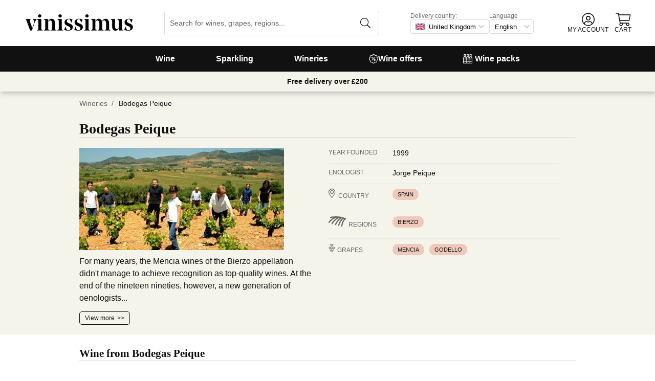

--- FILE ---
content_type: text/html; charset=utf-8
request_url: https://www.vinissimus.co.uk/en/winery/bodegas-peique/
body_size: 36512
content:
<!DOCTYPE html><html lang="en"><head><meta charSet="utf-8" /><meta name="categoria" content="bodegas" /><title>Wine from Bodegas Peique · Vinissimus</title><meta name="description" content="All our selection of Bodegas Peique wine. Over 16,000 wines in your online wine shop. Delivery in 24/48h. Now with £10 off your first order!" /><meta property="og:title" content="Wine from Bodegas Peique · Vinissimus" /><meta property="og:description" content="All our selection of Bodegas Peique wine. Over 16,000 wines in your online wine shop. Delivery in 24/48h. Now with £10 off your first order!" /><script type="application/ld+json">{"@context":"https://schema.org/","@type":"Cellar","name":"Bodegas Peique","image":["bodegas/peiq_fic_1.jpg","bodegas/peiq/peique-vinedos_ad906f15.jpg"],"address":{"@type":"PostalAddress","streetAddress":"C/ El Bierzo, s/n","addressLocality":"Valtuille de Abajo (Villafranca del Bierzo)","addressRegion":"leo","postalCode":"24530","addressCountry":"es"}}</script><meta name="viewport" content="width=device-width, initial-scale=1" /><meta property="og:type" content="website" /><meta property="og:site_name" content="Vinissimus" /><meta property="og:url" content="https://www.vinissimus.co.uk/en/winery/bodegas-peique/" /><meta property="og:image" content="https://cdn.vinissimus.com/img/unsafe/keep/plain/local:///frontend/vinissimus_512x512.png" /><link rel="canonical" href="https://www.vinissimus.co.uk/en/winery/bodegas-peique/" /><script type="application/ld+json">{"@context":"https://schema.org","@type":"BreadcrumbList","itemListElement":[{"@type":"ListItem","position":1,"item":{"@id":"https://www.vinissimus.co.uk/en/","name":"Home"}},{"@type":"ListItem","position":2,"item":{"@id":"https://www.vinissimus.co.uk/en/winery","name":"Wineries"}}]}</script><meta name="next-head-count" content="14" /><meta name="theme-color" content="#000000" /><meta name="author" content="Vinissimus" /><meta name="rating" content="General" /><meta name="twitter:card" content="summary" /><meta name="twitter:site" content="@vinissimus" /><script>
                function lazyImagesForBot() {
    window.addEventListener("DOMContentLoaded", function() {
        var els = document.querySelectorAll("noscript");
        for(let i = 0; i < els.length; i += 1){
            var el = els[i];
            var img = el.nextSibling || {};
            var isImg = img.nodeName === "IMG" && el.textContent.slice(0, 4) === "<img";
            if (!isImg) continue;
            var placeholder = document.createElement("div");
            placeholder.innerHTML = el.textContent;
            var noscript = placeholder.firstElementChild;
            // Remove all old attributes
            while(img.attributes.length > 0){
                img.removeAttribute(img.attributes[0].name);
            }
            // Add attributes of noscript to the img
            for(var j = 0; j < noscript.attributes.length; j += 1){
                var at = noscript.attributes[j];
                img.setAttribute(at.name, at.value);
            }
            img.setAttribute("loading", "lazy");
            placeholder.remove();
            el.remove();
        }
    });
} lazyImagesForBot();
                function displayNoAvCellarProds() {
    window.addEventListener("DOMContentLoaded", function() {
        var btn = document.querySelector(".cellar-page .catalog-button button");
        if (!btn) return;
        btn.addEventListener("click", function() {
            var main = document.querySelector("main");
            if (!main) return;
            if (main.classList.contains("hide-sold-out")) {
                main.classList.remove("hide-sold-out");
            } else {
                main.classList.add("hide-sold-out");
            }
        });
    });
} displayNoAvCellarProds();
                </script><script>
             function accordionsProductPage() {
    window.onclick = function(event) {
        var el = event.target;
        if (el && el.nodeName !== "H2") el = el.parentElement;
        if (!el || el.nodeName !== "H2" || !el.classList.contains("heading") || !el.classList.contains("accordion")) {
            return;
        }
        var d = el.closest(".description");
        if (!d) return;
        if (d.classList.contains("minimize")) {
            d.classList.remove("minimize");
        } else {
            d.classList.add("minimize");
        }
    };
} accordionsProductPage(); 
          </script><script type="application/ld+json">{"@context":"http://schema.org","@type":"Organization","name":"Vinissimus","url":"https://www.vinissimus.co.uk","logo":"https://cdn.vinissimus.com/img/unsafe/keep/plain/local:///frontend/vinissimus-logo.svg","contactPoint":{"@type":"ContactPoint","contactType":"customer service","areaServed":"EN","availableLanguage":["English"],"telephone":"+34 934 438 076"},"sameAs":["https://www.facebook.com/vinissimus","https://www.twitter.com/vinissimus","https://es.linkedin.com/company/vinissimus"]}</script><style>@font-face{font-family:icons;src:url([data-uri]) format("woff2")}i[class*=" icon-"]:before{font-family:icons!important;font-style:normal;font-weight:normal!important;font-variant:normal;text-transform:none;line-height:1;-webkit-font-smoothing:antialiased;-moz-osx-font-smoothing:grayscale}.icon-x-logo:before{content:"\f101"}.icon-wines:before{content:"\f102"}.icon-wine:before{content:"\f103"}.icon-wine-pack:before{content:"\f104"}.icon-wine-glass:before{content:"\f105"}.icon-wine-bottle:before{content:"\f106"}.icon-wallet:before{content:"\f107"}.icon-vineyard:before{content:"\f108"}.icon-users:before{content:"\f109"}.icon-user-headset:before{content:"\f10a"}.icon-user-circle:before{content:"\f10b"}.icon-undo:before{content:"\f10c"}.icon-twitter:before{content:"\f10d"}.icon-truck:before{content:"\f10e"}.icon-trophy-alt:before{content:"\f10f"}.icon-trash-alt:before{content:"\f110"}.icon-transport-free:before{content:"\f111"}.icon-transport-discount:before{content:"\f112"}.icon-tracking:before{content:"\f113"}.icon-times:before{content:"\f114"}.icon-thumbs-up:before{content:"\f115"}.icon-thumbs-down:before{content:"\f116"}.icon-th:before{content:"\f117"}.icon-th-list:before{content:"\f118"}.icon-temperature:before{content:"\f119"}.icon-team:before{content:"\f11a"}.icon-taste:before{content:"\f11b"}.icon-stripe:before{content:"\f11c"}.icon-stripe-s:before{content:"\f11d"}.icon-sort-alt:before{content:"\f11e"}.icon-shopping-cart:before{content:"\f11f"}.icon-shipping-fast:before{content:"\f120"}.icon-service:before{content:"\f121"}.icon-search:before{content:"\f122"}.icon-score:before{content:"\f123"}.icon-region:before{content:"\f124"}.icon-redo:before{content:"\f125"}.icon-phone:before{content:"\f126"}.icon-pen:before{content:"\f127"}.icon-paypal:before{content:"\f128"}.icon-order-tracking:before{content:"\f129"}.icon-opinions:before{content:"\f12a"}.icon-nose:before{content:"\f12b"}.icon-mouth:before{content:"\f12c"}.icon-medicine:before{content:"\f12d"}.icon-marriage:before{content:"\f12e"}.icon-marker:before{content:"\f12f"}.icon-map-marker-alt:before{content:"\f130"}.icon-mailbox:before{content:"\f131"}.icon-lock-alt:before{content:"\f132"}.icon-link:before{content:"\f133"}.icon-instagram:before{content:"\f134"}.icon-icon-tracker:before{content:"\f135"}.icon-heart-fill:before{content:"\f136"}.icon-heart-empty:before{content:"\f137"}.icon-hand-holding-usd:before{content:"\f138"}.icon-hand-holding-heart:before{content:"\f139"}.icon-grape:before{content:"\f13a"}.icon-globe-europe:before{content:"\f13b"}.icon-gift:before{content:"\f13c"}.icon-filter:before{content:"\f13d"}.icon-file-invoice-dollar:before{content:"\f13e"}.icon-facebook:before{content:"\f13f"}.icon-eye:before{content:"\f140"}.icon-exclamation-circle:before{content:"\f141"}.icon-exchange-alt:before{content:"\f142"}.icon-envelope:before{content:"\f143"}.icon-envelope-open-dollar:before{content:"\f144"}.icon-elaboration:before{content:"\f145"}.icon-ecological:before{content:"\f146"}.icon-company:before{content:"\f147"}.icon-clock:before{content:"\f148"}.icon-clipboard:before{content:"\f149"}.icon-check-circle:before{content:"\f14a"}.icon-cellar:before{content:"\f14b"}.icon-cc-visa:before{content:"\f14c"}.icon-cc-mastercard:before{content:"\f14d"}.icon-cc-discover:before{content:"\f14e"}.icon-cc-amex:before{content:"\f14f"}.icon-caret-down:before{content:"\f150"}.icon-box-alt:before{content:"\f151"}.icon-bottle:before{content:"\f152"}.icon-bodega:before{content:"\f153"}.icon-biodynamic:before{content:"\f154"}.icon-bars:before{content:"\f155"}.icon-badge-percent:before{content:"\f156"}.icon-award:before{content:"\f157"}.icon-archive:before{content:"\f158"}</style><link rel="icon" href="/favicon.ico?v2" /><link rel="apple-touch-icon" sizes="180x180" href="/apple-touch-icon.png" /><link rel="manifest" href="/manifest.json" /><link href="https://cdn.vinissimus.com" rel="preconnect dns-prefetch" crossOrigin="anonymous" /><script>dangerouslySetInnerHTML=<undefined></undefined></script><script defer>
          window.gtagID = 'G-CVNKZ8XBLJ';
          window.gtagIDuk = 'G-DVDHREHWTM';
          window.dataLayer = window.dataLayer || []
          function gtag(){
            dataLayer.push(arguments);
          }

          gtag('consent', 'default', {
            'ad_storage': consent,
            'analytics_storage': consent
          })

          gtag('js', new Date());

          gtag('config', window.gtagID)          
          gtag('config', window.gtagIDuk)
          
    gtag('set', {
      page_title: document.title,
      page_location: document.URL,
    })
    
      gtag('event', 'page_view', {
        ecomm_pagetype: 'product',
        send_to: 'AW-11125417505',
        ecomm_prodid: '',
      })
    
  
          </script><script defer>         

          gtag('config', 'AW-11125417505');
          
    gtag('set', {
      page_title: document.title,
      page_location: document.URL,
    })
    
      gtag('event', 'page_view', {
        ecomm_pagetype: 'product',
        send_to: 'AW-11125417505',
        ecomm_prodid: '',
      })
    
  
          </script><meta name="next-font-preconnect" /><link rel="stylesheet" href="https://cdn.vinissimus.com/front/_next/static/css/26a5766b1f9698e2.css" data-n-g /><link rel="stylesheet" href="https://cdn.vinissimus.com/front/_next/static/css/8a64652774161b7e.css" data-n-p /><link rel="stylesheet" href="https://cdn.vinissimus.com/front/_next/static/css/af242117b5f13610.css" /><noscript data-n-css></noscript><script defer noModule src="https://cdn.vinissimus.com/front/_next/static/chunks/polyfills-5cd94c89d3acac5f.js"></script><script defer src="https://cdn.vinissimus.com/front/_next/static/chunks/9173-c91c972667ee9745.js"></script><script defer src="https://cdn.vinissimus.com/front/_next/static/chunks/7863-0d1697d0889b8b9e.js"></script><script src="https://cdn.vinissimus.com/front/_next/static/chunks/webpack-7192eeec53f45f9f.js" defer></script><script src="https://cdn.vinissimus.com/front/_next/static/chunks/framework-3fe87f3006b745f7.js" defer></script><script src="https://cdn.vinissimus.com/front/_next/static/chunks/main-e4a4924505839c2e.js" defer></script><script src="https://cdn.vinissimus.com/front/_next/static/chunks/pages/_app-b787e524f8dae627.js" defer></script><script src="https://cdn.vinissimus.com/front/_next/static/chunks/7012-70eeb0b8558ea1ea.js" defer></script><script src="https://cdn.vinissimus.com/front/_next/static/chunks/4748-7d9db617e1b67cb2.js" defer></script><script src="https://cdn.vinissimus.com/front/_next/static/chunks/3958-c4c71daa18106e35.js" defer></script><script src="https://cdn.vinissimus.com/front/_next/static/chunks/3135-b3bc559e99797e8d.js" defer></script><script src="https://cdn.vinissimus.com/front/_next/static/chunks/1844-4a2a9d68e7dd2920.js" defer></script><script src="https://cdn.vinissimus.com/front/_next/static/chunks/9154-de796ef5ff41024e.js" defer></script><script src="https://cdn.vinissimus.com/front/_next/static/chunks/2600-78b653fed6be889b.js" defer></script><script src="https://cdn.vinissimus.com/front/_next/static/chunks/6860-cf8d11c2dd11176d.js" defer></script><script src="https://cdn.vinissimus.com/front/_next/static/chunks/8614-57fc6f38f85612cb.js" defer></script><script src="https://cdn.vinissimus.com/front/_next/static/chunks/872-d87e1d281b6fbb1b.js" defer></script><script src="https://cdn.vinissimus.com/front/_next/static/chunks/8053-0d096a5699e276b4.js" defer></script><script src="https://cdn.vinissimus.com/front/_next/static/chunks/8551-edf3a939ee2bef7b.js" defer></script><script src="https://cdn.vinissimus.com/front/_next/static/chunks/438-3aa96688794e2957.js" defer></script><script src="https://cdn.vinissimus.com/front/_next/static/chunks/4666-6640b4099c8cc1fd.js" defer></script><script src="https://cdn.vinissimus.com/front/_next/static/chunks/2176-95bf78eb5a470c54.js" defer></script><script src="https://cdn.vinissimus.com/front/_next/static/chunks/2241-000025fb50e2ec60.js" defer></script><script src="https://cdn.vinissimus.com/front/_next/static/chunks/34-501bff2cde99f47e.js" defer></script><script src="https://cdn.vinissimus.com/front/_next/static/chunks/8867-f195038063941b6f.js" defer></script><script src="https://cdn.vinissimus.com/front/_next/static/chunks/5804-4ae521d5d67a96ba.js" defer></script><script src="https://cdn.vinissimus.com/front/_next/static/chunks/pages/%5B...content%5D-b8af273562168486.js" defer></script><script src="https://cdn.vinissimus.com/front/_next/static/P95o6-NaHGDPENB0AvuV-/_buildManifest.js" defer></script><script src="https://cdn.vinissimus.com/front/_next/static/P95o6-NaHGDPENB0AvuV-/_ssgManifest.js" defer></script><script src="https://cdn.vinissimus.com/front/_next/static/P95o6-NaHGDPENB0AvuV-/_middlewareManifest.js" defer></script></head><body class="country-uk"><script>
            function init(lang) {
    window.addEventListener("DOMContentLoaded", function() {
        // Hide menu for pages like checkout
        var menu = document.querySelector(".menu-nav");
        var el1 = document.querySelector("#header-with-menu");
        if (!el1) menu.style.display = "none";
        // Navigate to menu links via pushState
        var links = document.querySelectorAll(".mmenu a");
        for(var i = 0; i < links.length; i++){
            links[i].addEventListener("click", function(e) {
                if (window.nextLink) {
                    // Avoid collisions with product pages
                    if (e.currentTarget.href.includes("/en/wine/")) return;
                    e.preventDefault();
                    window.nextLink(e.currentTarget.href.replace(location.origin + "/" + lang + "/", "/").replace(location.origin, ""));
                }
            }, false);
        }
        // Open & Close menu (desktop + mobile)
        var menu = document.querySelector(".menu-nav");
        var menuSections = document.querySelectorAll(".menu-nav ul > li > a");
        for(var i = 0; i < menuSections.length; i++){
            menuSections[i].addEventListener("mouseover", function(e) {
                var id = e.currentTarget.dataset.menuId;
                if (window.menuMobileOpen || !id) return;
                e.preventDefault();
                var curr = document.querySelector("li a.current");
                if (curr) curr.classList.remove("current");
                e.currentTarget.classList.add("current");
                var a = document.querySelector(".mmenu.active");
                var el = document.querySelector(".mmenu.mmenu__" + id);
                if (a) a.classList.remove("active");
                if (el) el.classList.add("active");
            }, false);
        }
        function closeDesktop() {
            var curr = document.querySelector("li a.current");
            if (curr) curr.classList.remove("current");
            var a = document.querySelector(".mmenu.active");
            if (a) a.classList.remove("active");
        }
        menu.addEventListener("mouseleave", closeDesktop, false);
        function openMobile() {
            document.querySelector("ul.nav").classList.add("show");
            window.menuMobileOpen = true;
            document.body.classList.add("modal-open");
            menu.classList.add("backdrop");
        }
        function closeMobile(nav) {
            var el = nav || document.querySelector("ul.nav");
            el.classList.remove("show");
            if (el.classList.contains("nav")) {
                window.menuMobileOpen = false;
                document.body.classList.remove("modal-open");
                menu.classList.remove("backdrop");
            }
        }
        function submenu(e, el) {
            if (!el) return closeMobile();
            e.preventDefault();
            el.classList.add("show");
        }
        // window.addEventListener('click') doesn't seem to work on iOS Safari.
        // According to SO it seems it should be:
        //   a) window.addEventListener('touchstart'): https://stackoverflow.com/a/63081822
        //   b) bind the event listener to the body: https://stackoverflow.com/a/56762717
        // I implemented option (b) for simplicity
        document.querySelector("body").addEventListener("click", function(e) {
            var t = e.target;
            var c = t.classList;
            var id = t.dataset.menuId;
            var p = t.parentElement;
            if (c.contains("menu-icon") || p && p.classList.contains("menu-icon")) {
                return openMobile();
            }
            var clickA = (t.tagName === "A" || p && p.tagName === "A") && menu.contains(t);
            if (!window.menuMobileOpen && clickA) return closeDesktop();
            if (!window.menuMobileOpen) return;
            if (c.contains("back")) return closeMobile(p);
            if (c.contains("close-icon")) return closeMobile();
            if (c.contains("backdrop")) {
                return closeMobile(document.querySelector("ul.nav"));
            }
            if (id) {
                return submenu(e, document.querySelector(".mmenu.mmenu__" + id));
            }
            if (clickA) return closeMobile();
        }, false);
    });
}
            init('en');
          </script><nav type="toolbar" class="menu-nav"><ul class="nav">
    <img src="https://cdn.vinissimus.com/img/unsafe/keep/plain/local:///frontend/vinissimus-logo.svg"
        class="logo_mobile" alt="Vinissimus Logo" />
    <span class="unicode-font close-icon">x</span>
    <li class="has-submenu"><a data-menu-id="vino" href="/en/search-result/?type=%2Fvi&menu=all-wines">Wine</a></li>
    <li class=" has-submenu"><a data-menu-id="espumoso" href="/en/wines/sparkling/">Sparkling</a></li>
    <li class="has-submenu"><a data-menu-id="bodegas" href="/en/winery/">Wineries</a></li>
    <!-- <li class="has-submenu"><a data-menu-id="destilados" href="/es/destilados/">Destilados</a></li> -->
    <li><a data-menu-id="ofertas" href="/en/wine-offers/">
            <svg xmlns="http://www.w3.org/2000/svg" width="18" height="18" viewBox="0 0 512 512"
                style="bamargin-right: 5px;">
                <path
                    d="M349.66 173.65l-11.31-11.31c-3.12-3.12-8.19-3.12-11.31 0l-164.7 164.69c-3.12 3.12-3.12 8.19 0 11.31l11.31 11.31c3.12 3.12 8.19 3.12 11.31 0l164.69-164.69c3.13-3.12 3.13-8.18.01-11.31zM240 192c0-26.47-21.53-48-48-48s-48 21.53-48 48 21.53 48 48 48 48-21.53 48-48zm-64 0c0-8.83 7.19-16 16-16s16 7.17 16 16-7.19 16-16 16-16-7.17-16-16zm144 80c-26.47 0-48 21.53-48 48s21.53 48 48 48 48-21.53 48-48-21.53-48-48-48zm0 64c-8.81 0-16-7.17-16-16s7.19-16 16-16 16 7.17 16 16-7.19 16-16 16zm192-80c0-35.5-19.4-68.2-49.6-85.5 9.1-33.6-.3-70.4-25.4-95.5s-61.9-34.5-95.5-25.4C324.2 19.4 291.5 0 256 0s-68.2 19.4-85.5 49.6c-33.6-9.1-70.4.3-95.5 25.4s-34.5 61.9-25.4 95.5C19.4 187.8 0 220.5 0 256s19.4 68.2 49.6 85.5c-9.1 33.6.3 70.4 25.4 95.5 26.5 26.5 63.4 34.1 95.5 25.4 17.4 30.2 50 49.6 85.5 49.6s68.1-19.4 85.5-49.6c32.7 8.9 69.4.7 95.5-25.4 25.1-25.1 34.5-61.9 25.4-95.5 30.2-17.3 49.6-50 49.6-85.5zm-91.1 68.3c5.3 11.8 29.5 54.1-6.5 90.1-28.9 28.9-57.5 21.3-90.1 6.5C319.7 433 307 480 256 480c-52.1 0-64.7-49.5-68.3-59.1-32.6 14.8-61.3 22.2-90.1-6.5-36.8-36.7-10.9-80.5-6.5-90.1C79 319.7 32 307 32 256c0-52.1 49.5-64.7 59.1-68.3-5.3-11.8-29.5-54.1 6.5-90.1 36.8-36.9 80.8-10.7 90.1-6.5C192.3 79 205 32 256 32c52.1 0 64.7 49.5 68.3 59.1 11.8-5.3 54.1-29.5 90.1 6.5 36.8 36.7 10.9 80.5 6.5 90.1C433 192.3 480 205 480 256c0 52.1-49.5 64.7-59.1 68.3z"
                    fill="currentColor" fill-rule="nonzero">
                </path>
            </svg>
            Wine offers</a></li>
    <li><a data-menu-id="packs" class="packs  " href="/en/wine-packs/">
            <svg xmlns="http://www.w3.org/2000/svg" width="18" height="18" viewBox="0 0 512 512"
                style="margin-right: 5px;">
                <path
                    d="M469.168 156.488V0h-105v156.488a95.77 95.77 0 0 0-27.836 28.242c-7.105-11.098-16.523-20.762-27.832-28.242V0h-105v156.488c-11.309 7.48-20.727 17.145-27.832 28.242a95.77 95.77 0 0 0-27.836-28.242V0h-105v156.488C16.199 174.105 0 203.785 0 235.965V512h512V235.965c0-32.18-16.199-61.859-42.832-79.477zM439.168 30v75h-45V30zm-52.953 148.242l7.953-4.234V135h45v39.008l7.953 4.234C468.637 189.691 482 211.809 482 235.965v15H351.332v-15c0-24.152 13.367-46.273 34.883-57.723zM190.668 280.965h130.664V407H190.668zm-30 126.035H30V280.965h130.668zm190.664-126.035H482V407H351.332zM278.5 30v75h-45V30zm-52.953 148.242l7.953-4.234V135h45v39.008l7.953 4.234c21.516 11.449 34.879 33.566 34.879 57.723v15H190.668v-15c0-24.152 13.363-46.273 34.879-57.723zM117.832 30v75h-45V30zM64.879 178.242l7.953-4.234V135h45v39.008l7.953 4.234c21.516 11.449 34.883 33.566 34.883 57.723v15H30v-15c0-24.152 13.363-46.273 34.879-57.723zM30 482v-45h130.668v45zm160.668-45h130.664v45H190.668zm160.664 45v-45H482v45zm0 0"
                    fill="currentColor" fill-rule="nonzero">
                </path>
            </svg>
            Wine packs</a></li>
</ul>

<div class="mmenu mmenu__vino">
    <h3 class="back">Wines</h3>
    <div class="mmenu__column">
        <h4>Type of wine</h4>
        <ul>
            <li class="prio"><a href="/en/wines/red/" title="Red wine">Red wine</a></li>
            <li class="prio"><a href="/en/wines/white/" title="White wine">White wine</a></li>
            <li class="prio"><a href="/en/wines/rose/" title="Rosé wine">Rosé wine</a></li>
            <li class="prio"><a href="/en/wines/sherry/" title="Sherry wine">Sherry wine</a></li>
            <li class="prio"><a href="/en/wines/sweet/" title="Sweet wine">Sweet wine</a></li>
            <li><a href="/en/content/organic-wines/" title="Organic wine">Organic wines</a></li>
            <li><a href="/en/wines/orange-wines/">Orange wines</a></li>
            <li><a href="/en/content/wine-without-sulfites/">Sulphite free wines</a></li>
            <li><a href="/en/content/vegan-wines/">Vegan wines</a></li>
            <li><a href="/en/wines/alcohol-free-wine/">Non-alcoholic wines</a></li>
            <li><a href="/en/wines/kosher-wine/">Kosher wines</a></li>
            <li class="prio"><a href="/en/wines/sangria/">Sangria</a></li>
            <li class="prio"><a href="/en/vermouths.html">Vermouth</a></li>
            <li class="prio"><a href="/en/wines/lambrusco/">Lambrusco</a></li>
            
        </ul>
    </div>
    <div class="mmenu__column">
        <h4>Spanish wine regions</h4>
        <ul>
            <li><a href="/en/region/spain/rioja/" title="Wine Rioja">Rioja</a></li>
            <li><a href="/en/region/spain/ribera-del-duero/" title="Wine Ribera Duero">Ribera del Duero</a></li>
            <li><a href="/en/region/spain/priorat/" title="Wine Priorat">Priorat</a></li>
            <li><a href="/en/region/spain/bierzo/" title="Wine Bierzo">Bierzo</a></li>
            <li><a href="/en/region/spain/mallorca/" title="Wine Mallorca">Mallorca</a></li>
            <li><a href="/en/region/spain/montsant/" title="Wine Montsant">Montsant</a></li>
            <li><a href="/en/region/spain/jumilla/" title="Wine Jumilla">Jumilla</a></li>
            <li><a href="/en/region/spain/rias-baixas/" title="Wine Rías Baixas">Rías Baixas</a></li>
            <li><a href="/en/region/spain/rueda/" title="Wine Rueda">Rueda</a></li>
            <li><a href="/en/region/spain/jerez-manzanilla/" title="Wine Jerez Manzanilla">Jerez Manzanilla</a></li>
            <li><a href="/en/region/spain/somontano/" title="Wine Somontano">Somontano</a></li>
            <li><a href="/en/region/spain/terra-alta/" title="Wine Terra Alta">Terra Alta</a></li>
            <li><a href="/en/region/spain/toro/" title="Wine Toro">Toro</a></li>
        </ul>
    </div>

    <div class="mmenu__column">
        <h4>Italian wine regions</h4>
        <ul>
            <li><a href="/en/region/italy/veneto/amarone-della-valpolicella/" title="Amarone wine">Amarone</a></li>
            <li><a href="/en/region/italy/piemonte/barolo/" title="Barolo wine">Barolo</a></li>
            <li><a href="/en/region/italy/piemonte/barbaresco/" title="Barbaresco wine">Barbaresco</a></li>
            <li><a href="/en/region/italy/puglia/" title="Puglia wine">Puglia</a></li>
            <li><a href="/en/region/italy/tuscany/chianti/" title="Chianti wine ">Chianti</a></li>
            <li><a href="/en/region/italy/tuscany/" title="Tuscany wine">Tuscany</a></li>
            <li><a href="/en/region/italy/tuscany/bolgheri/" title="Bolgheri wine ">Bolgheri</a></li>
            <li><a href="/en/region/italy/veneto/bardolino/" title="Bardolino wine">Bardolino</a></li>
            <li><a href="/en/region/italy/sardegna/" title="Sardinia wine">Sardegna</a></li>
            <li><a href="/en/region/italy/sicilia/" title="Sicilia wine">Sicilia</a></li>
            <li><a href="/en/region/italy/veneto/valpolicella/" title="Valpolicella wine">Valpolicella</a></li>
            <li><a href="/en/region/italy/veneto/" title="Veneto wine">Veneto</a></li>
        </ul>
    </div>

    <div class="mmenu__column">
        <h4>French wine regions</h4>
        <ul>
            <li><a href="/en/region/france/alsace/" title="Wine Alsace">Alsace</a></li>
            <li><a href="/en/region/france/beaujolais/" title="Wine beaujolais">Beaujolais</a></li>
            <li><a href="/en/region/france/bordeaux/" title="Wine Bordeaux">Bordeaux</a></li>
            <li><a href="/en/region/france/burgundy/" title="Wine Burgundy">Burgundy</a></li>
            <li><a href="/en/region/france/burgundy/chablis/" title="Wine Chablis">Chablis</a></li>
            <li><a href="/en/region/france/burgundy/cote-de-beaune/" title="Wine Meursault">Côte de Beaune</a></li>
            <li><a href="/en/region/france/loire/" title="Wine Loire">Loire</a></li>
            <li><a href="/en/region/france/beaujolais/morgon/" title="Wine Morgon">Morgon</a></li>
            <li><a href="/en/region/france/bordeaux/rive-droite/pomerol/" title="Wine Pomerol">Pomerol</a></li>
            <li><a href="/en/region/france/burgundy/cote-de-beaune/pommard/" title="Wine Pommard">Pommard</a></li>
            <li><a href="/en/region/france/bordeaux/rive-droite/saint-emilion/" title="Wine saint emilion">Saint-Émilion</a></li>
            <li><a href="/en/region/france/loire/centre/sancerre/" title="Wine Sancerre">Sancerre</a></li>
            <a href="/en/region/" title="All countries" class="mmenu__all">All countries ></a>
        </ul>
    </div>

    <div class="mmenu__column">
        <h4>Grape variety</h4>
        <ul>
            <li><a href="/en/grape/albarino/" title="Wine Albariño">Albariño</a></li>
            <li><a href="/en/grape/cabernet-sauvignon/" title="Wine Cabernet Sauvignon">Cabernet Sauvignon</a></li>
            <li><a href="/en/grape/chardonnay/" title="Wine Chardonnay">Chardonnay</a></li>
            <li><a href="/en/grape/gewurztraminer/" title="Wine Gewürztraminer">Gewürztraminer</a></li>
            <li><a href="/en/grape/malbec/" title="Wine Malbec">Malbec</a></li>
            <li><a href="/en/grape/merlot/" title="Wine Merlot">Merlot</a></li>
            <li><a href="/en/grape/primitivo/" title="Wine Primitivo">Primitivo</a></li>
            <li><a href="/en/grape/riesling/" title="Wine Riesling">Riesling</a></li>
            <li><a href="/en/grape/sangiovese/" title="Wine Sangiovese">Sangiovese</a></li>
            <li><a href="/en/grape/syrah/" title="Wine Shiraz">Shiraz</a></li>
            <li><a href="/en/grape/tempranillo/" title="Wine Tempranillo">Tempranillo</a></li>
            <li><a href="/en/grape/vermentino/" title="Wine Vermentino">Vermentino</a></li>
            <a href="/en/grape/" title="Alle Trauben" class="mmenu__all">All grapes ></a>
        </ul>
    </div>
    <div class="mmenu__column">
        <h4>Wine topics</h4>
        <ul>
            <li><a href="/en/content/wines-for-gifts/">Wines for gifts</a></li>
            <li><a href="/en/wines/rioja-crianza/">Rioja crianzas</a></li>
            <li><a href="/en/content/magnum-bottle/">Magnum
                    bottles</a></li>
            <li><a href="/en/content/highly-scored-wines-by-robert-parker/">Selection Robert Parker</a></li>
            <li><a href="/en/content/gambero-rosso-the-prestigious-tre-bicchieri-2021/">Gambero Rosso</a></li>
            <li><a href="/en/content/pizza/">Pizza and wine</a></li>
            <!--<li><a href="/en/black-friday-wine-deals/">Black Friday Wine Deals</a></li>-->
        </ul>
    </div>
</div>


<div class="mmenu mmenu__espumoso">
    <h3 class="back">Sparkling</h3>
    <div class="mmenu__column">
        <h4>Featured</h4>
        <ul>
            <li><a href='/en/wines/champagne-rose/'>Champagne Rose</a></li>
            <li><a href='/en/wines/prosecco/'>Prosecco</a></li>
            <li><a href='/en/wines/cremant/'>Crémant</a></li>
            <li><a href='/en/wines/cava/'>Catalan sparkling wine</a></li>
            <li><a href='/en/wines/ancestral/'>Pet Nat Wine</a></li>
        </ul>
    </div>
    <div class="mmenu__column">
        <h4>Sparkling Region</h4>
        <ul>

            <li><a href="/en/region/france/champagne/">Champagne</a></li>
            <li><a href="/en/region/spain/do-cava/">DO Cava</a></li>
            <li><a href="/en/region/italy/veneto/prosecco/">Prosecco</a></li>
            <li><a href="/en/region/italy/lombardia/franciacorta/">Franciacorta</a></li>
            <li><a href="/en/region/france/cremant-de-bourgogne/">Crémant de Bourgogne</a></li>
        </ul>
    </div>

    <div class="mmenu__column">
        <h4>Sparkling Winery</h4>
        <ul>
            <li><a href="/en/winery/adami/" title="Prosecco Adami">Adami</a></li>
            <li><a href="/en/winery/andreola/" title="Andreola Vini">Andreola</a></li>
            <li><a href="/en/winery/astoria/" title="Astoria Vino">Astoria</a></li>
            <li><a href="/en/wine/bellavista-franciacorta-alma-gran-cuvee-brut/" title="Bellavista">Bellavista</a></li>
            <li><a href="/en/winery/champagne-perrier-jouet/" title="Champagne Belle Époque">Belle Époque</a></li>
            <li><a href="/en/winery/guido-berlucchi/" title="Berlucchi">Berlucchi</a></li>
            <li><a href="/en/winery/champagne-bollinger/" title="Champagne Bollinger">Bollinger</a></li>
            <li><a href="/en/winery/bortolomiol/" title="Prosecco Bortolomiol">Bortolomiol</a></li>
            <li><a href="/en/winery/ca-de-pazzi/" title="Cà de Pazzi">Cà de Pazzi</a></li>
            <li><a href="/en/winery/ca-del-bosco/" title="Ca' del Bosco">Ca' del Bosco</a></li>
        </ul>
    </div>
    <div class="mmenu__column">
        <ul class="mtop">
            <li><a href="/en/winery/col-vetoraz/" title="Col Vetoraz">Col Vetoraz</a></li>
            <li><a href="/en/winery/contadi-castaldi/" title="Contadi Castaldi Brut">Contadi Castaldi</a></li>
            <li><a href="/en/champagne/louis-roederer-brut-cristal/" title="Champagne Cristal">Cristal</a></li>
            <li><a href="/en/champagne/dom-perignon/" title="Champagne Dom Pérignon">Dom Pérignon</a></li>
            <li><a href="/en/winery/ferrari/" title="Ferrari Brut">Ferrari</a></li>
            <li><a href="/en/winery/freixenet/" title="Cava Freixenet">Freixenet</a></li>
            <li><a href="/en/champagne/g-h-mumm-cordon-rouge/" title="Champagne G.H. Mumm">G.H. Mumm</a></li>
            <li><a href="/en/winery/gramona/" title="Cava Gramona">Gramona</a></li>
            <li><a href="/en/winery/juve-y-camps/" title="Cava Juvé & Camps">Juvé & Camps</a></li>
            <li><a href="/en/champagne/krug-grande-cuvee/" title="Champagne Krug">Krug</a></li>
        </ul>
    </div>
    <div class="mmenu__column">
        <ul class="mtop">
            <li><a href="/en/winery/louis-roederer-champagne/" title="Champagne Louis Roederer">Louis Roederer</a></li>
            <li><a href="/en/winery/champagne-moet-chandon/" title="Champagne  Moët & Chandon">Moët & Chandon</a></li>
            <li><a href="/en/winery/champagne-pannier/" title="Champagne  Pannier">Pannier</a></li>
            <li><a href="/en/winery/champagne-pol-roger/" title="Champagne Pol Roger">Pol Roger</a></li>
            <li><a href="/en/winery/champagne-pommery/" title="Champagne Pommery">Pommery</a></li>
            <li><a href="/en/winery/cava-recaredo/" title="Cava Recaredo">Recaredo</a></li>
            <li><a href="/en/winery/champagne-ruinart/" title="Champagne Ruinart">Ruinart</a></li>
            <li><a href="/en/winery/santorsola/" title="Sant'Orsola Proseccco">Sant'Orsola</a></li>
            <li><a href="/en/winery/champagne-taittinger/" title="Champagne Taittinger">Taittinger</a></li>
            <li><a href="/en/winery/veuve-clicquot-ponsardin/" title="Champagne Veuve Clicquot">Veuve Clicquot</a></li>
        </ul>
    </div>
</div>

<div class="mmenu mmenu__bodegas">
    <h3 class="back">Winneries</h3>
    <div class="mmenu__column">
        <h4>Spanish Wine</h4>
        <ul>
            <li><a href="/en/winery/aalto/" title="Aalto Wine">Aalto</a></li>
            <li><a href="/en/winery/abadia-retuerta/" title="Abadía Retuerta  Wine">Abadía Retuerta</a></li>
            <li><a href="/en/winery/alvaro-palacios/" title="Álvaro Palacios Wine">Álvaro Palacios</a></li>
            <li><a href="/en/winery/alvear/" title="Alvear Wine">Alvear</a></li>
            <li><a href="/en/winery/artadi/" title="Artadi Wine">Artadi</a></li>
            <li><a href="/en/winery/clos-lentiscus/" title="Clos Lentiscus Wine">Clos Lentiscus</a></li>
            <li><a href="/en/winery/baron-de-ley/" title="Barón de Ley Wine">Barón de Ley</a></li>
            <li><a href="/en/winery/crusoe-treasure/" title="Crusoe Treasure Wine">Crusoe Treasure</a></li>
            <li><a href="/en/winery/bodegas-olarra/" title="Bodegas Olarra Wine">Bodegas Olarra</a></li>
            <li><a href="/en/winery/casa-rojo/" title="Casa Rojo Wine">Casa Rojo</a></li>
            <li><a href="/en/winery/finca-bacara/" title="Finca Bacara Wine">Finca Bacara</a></li>
            <li><a href="/en/winery/herederos-del-marques-de-riscal/" title="Marqués de Riscal Wine">Marqués de Riscal</a></li>
        </ul>
    </div>
    <div class="mmenu__column">
        <ul class="mtop">
            <li><a href="/en/winery/enate/" title="Enate Wine">Enate</a></li>
            <li><a href="/en/winery/envinate/" title="Envínate Wine">Envínate</a></li>
            <li><a href="/en/winery/bodegas-ysios/" title="Ysios Wine">Ysios</a></li>
            <li><a href="/en/winery/jean-leon/" title="Jean Leon Wine">Jean Leon</a></li>
            <li><a href="/en/winery/marques-de-caceres/" title="Marqués de Cáceres Wine">Marqués de Cáceres</a></li>
            <li><a href="/en/winery/matsu/" title="Matsu Wine">Matsu</a></li>
            <li><a href="/en/winery/ossian/" title="Ossian Wine">Ossian</a></li>
            <li><a href="/en/winery/perelada/" title="Perelada Wine">Perelada</a></li>
            <li><a href="/en/winery/raimat/" title="Raimat Wine">Raimat</a></li>
            <li><a href="/en/winery/cavas-llopart/" title="Llopart Wine">Llopart</a></li>
            <li><a href="/en/winery/familia-torres/" title="Familia Torres Wine">Familia Torres</a></li>
            <li><a href="/en/winery/bodegas-r-lopez-de-heredia-vina-tondonia/" title="Viña Tondonia Wine">Viña
                    Tondonia</a></li>
        </ul>
    </div>
    <div class="mmenu__column">
        <h4>Italian Wine</h4>
        <ul>
            <li><a href="/en/winery/marchesi-antinori/" title="Antinori Wine">Antinori</a></li>
            <li><a href="/en/winery/banfi/" title="Banfi Wine">Banfi</a></li>
            <li><a href="/en/winery/ca-del-baio/" title="Ca' del Baio Wine">Ca' del Baio</a></li>
            <li><a href="/en/winery/canevel/" title="Canevel Wine">Canevel</a></li>
            <li><a href="/en/winery/cantine-del-notaio/" title="Cantina del Notaio Wine">Cantina del Notaio</a></li>
            <li><a href="/en/winery/castello-di-ama/" title="Castello di Ama Wine">Castello di Ama</a></li>
            <li><a href="/en/winery/castello-di-bolgheri/" title="Castello di Bolgheri Wine">Castello di Bolgheri</a>
            </li>
            <li><a href="/en/winery/donnafugata/" title="Donnafugata Wine">Donnafugata</a></li>
            <li><a href="/en/winery/fattoria-dei-barbi/" title="Fattoria dei Barbi Wine">Fattoria dei Barbi</a></li>
            <li><a href="/en/winery/felsina/" title="Fèlsina Wine">Fèlsina</a></li>
            <li><a href="/en/winery/feudo-montoni/" title="Feudo Montoni Wine">Feudo Montoni</a></li>
            <li><a href="/en/winery/g-d-vajra/" title="G. D. Vajra Wine">G. D. Vajra</a></li>
            <li><a href="/en/winery/angelo-gaja/" title="Gaja Wine">Gaja</a></li>

        </ul>
    </div>
    <div class="mmenu__column">
        <ul class="mtop">
            <li><a href="/en/wine/tenuta-guado-al-tasso-il-bruciato/" title="Il Bruciato Wine">Il Bruciato</a></li>
            <li><a href="/en/winery/tenuta-il-poggione/" title="Il Poggione Wine">Il Poggione</a></li>
            <li><a href="/en/winery/marramiero/" title="Marramiero Wine">Marramiero</a></li>
            <li><a href="/en/winery/pescaja/" title="Pescaja Wine">Pescaja</a></li>
            <li><a href="/en/winery/planeta/" title="Planeta Wine">Planeta</a></li>
            <li><a href="/en/wine/tenuta-san-guido-bolgheri-sassicaia/" title="Sassicaia Wine">Sassicaia</a></li>
            <li><a href="/en/winery/terre-del-barolo/" title="Terre del Barolo Wine">Terre del Barolo</a></li>
            <li><a href="/en/wine/marchesi-antinori-tignanello/" title="Tignanello Wine">Tignanello</a></li>
            <li><a href="/en/winery/zaccagnini/" title="Zaccagnini Wine">Zaccagnini</a></li>
            <li><a href="/en/winery/zenato/" title="Zenato Wine">Zenato</a></li>
        </ul>
    </div>
    <div class="mmenu__column">
        <h4>French Wine</h4>
        <ul>
            <li><a href="/en/winery/chateau-du-chatelard/" title="Château du Chatelard Wine">Château du Chatelard</a>
            </li>
            <li><a href="/en/winery/chateau-la-bonnelle/" title="Château La Bonnelle Wine">Château La Bonnelle</a></li>
            <!-- <li><a href="/en/winery/chateau-lafite-rothschild/" title="Château Lafite-Rothschild Wine">Château Lafite-Rothschild</a></li> -->
            <li><a href="/en/winery/chateau-martet/" title="Château Martet Wine">Château Martet</a></li>
            <li><a href="/en/winery/domaine-dubreuil-fontaine/" title="Dubreuil-Fontaine Wine">Dubreuil-Fontaine</a>
            </li>
            <li><a href="/en/winery/joseph-drouhin/" title="Joseph Drouhin Wine">Joseph Drouhin</a></li>
            <li><a href="/en/winery/xavier-vignon/" title="Xavier Vignon Wine">Xavier Vignon</a></li>
        </ul>
        <h4>New World Wine</h4>
        <ul>
            <li><a href="/en/winery/bodega-aleanna/" title="El Enemigo Wine">El Enemigo</a></li>
            <li><a href="/en/winery/bodega-catena-zapata/" title="Catena Zapata Wine">Catena Zapata</a></li>
        </ul>
    </div>
</div></nav><div id="__next"><header id="header-with-menu" class="header   "><div class="left-side"><i class="icon icon-bars menu-icon"></i><a href="/en/"><img alt="Buy wines - Online wine store - Vinissimus" height="32" src="https://cdn.vinissimus.com/img/unsafe/keep/plain/local:///frontend/vinissimus-logo.svg" title="Buy wines - Online wine store - Vinissimus" width="210" class="logo  " /></a></div><div class="tooltip product-list-tooltip-wrapper"><form style="padding-bottom: 0px;" class="search-form "><input type="text" value title="Search for wines, grapes, regions..." id name placeholder="Search for wines, grapes, regions..." class="input-text search fullWidth with-icon " /><svg xmlns="http://www.w3.org/2000/svg" width="15" height="15" viewBox="0 0 512 512" class="input-text-icon"><path d="M508.5 481.6l-129-129c-2.3-2.3-5.3-3.5-8.5-3.5h-10.3C395 312 416 262.5 416 208 416 93.1 322.9 0 208 0S0 93.1 0 208s93.1 208 208 208c54.5 0 104-21 141.1-55.2V371c0 3.2 1.3 6.2 3.5 8.5l129 129c4.7 4.7 12.3 4.7 17 0l9.9-9.9c4.7-4.7 4.7-12.3 0-17zM208 384c-97.3 0-176-78.7-176-176S110.7 32 208 32s176 78.7 176 176-78.7 176-176 176z" fill="currentColor" fill-rule="nonzero"></path></svg></form></div><div style="display: flex; gap: 15px;"><div style="display: flex; flex-direction: column; font-size: 12px;"><div style="color: #666;">Delivery country:</div><div class="styles_select__AT3zI styles_hasIcon__fN7Dt"><img alt="United Kingdom" height="18" loading="lazy" src="https://cdn.vinissimus.com/front/static/flags/uk.svg" style="margin: 0 5px; position: absolute; left: 5px; top: 5px;" width="18" /><select style="padding: 0 25px 0 35px; cursor: pointer; height: 28px;" autoComplete="off"><option value="0">Andorra</option><option value="1">Austria</option><option value="2">Belgium</option><option value="3">France</option><option value="4">Germany</option><option value="5">Italy</option><option value="6">Netherlands</option><option value="7">Portugal</option><option value="8">Spain</option><option value="9">Switzerland</option><option value="10" selected>United Kingdom</option></select></div></div><div style="display: flex; flex-direction: column; font-size: 12px;"><div style="color: #666;">Language</div><div class="styles_select__AT3zI "><select style="padding: 0 25px 0 10px; cursor: pointer; height: 28px;"><option value="0">Español</option><option value="1" selected>English</option><option value="2">Deutsch</option><option value="3">Italiano</option><option value="4">Français</option></select></div></div></div><div class="icons"><div tabIndex="0" role="button" aria-pressed="false" class="account-btn"><span title="My account" class="myaccount"><i class="icon icon-user-circle"></i></span><small class="label">MY ACCOUNT</small></div><a class="cart" href="/en/cart/"><div title="Cart" class="cart-with-badge"><i class="icon icon-shopping-cart"></i></div><small class="label">CART</small></a></div></header><div id="cart-status-portal"></div><main class=" main-template cellar-page hide-sold-out"><a class="styles_promoBanner__TBUu_" href="/en/transport-cost/"><b>Free delivery over £200</b></a><div class="breadcrumb-wrapper theme clear"><div class="breadcrumb"><a href="/en/winery/">Wineries</a>/<span class="current-page">Bodegas Peique</span></div></div><div class="content theme clear separator-section"><section class="width-regular   "><h1 class="section-heading line-bottom ">Bodegas Peique</h1><div class="columns"><div class="col1"><figure style="display: flex; flex-flow: column; margin: 0px;"><img src="https://cdn.vinissimus.com/img/unsafe/keep/plain/local:///bodegas/peiq_fic_1.jpg" alt="Bodegas Peique" width="400" class="header-img" /></figure><div class="sanitize-html summary"><p>For many years, the Mencia wines of the Bierzo appellation didn't manage to achieve recognition as top-quality wines. At the end of the nineteen nineties, however, a new generation of oenologists...</p></div><div class="view-more"><a href="#more">View more</a></div></div><div class="col1 dos"><table><tr><td class="tabletit foundation">Year founded</td><td>1999</td></tr><tr><td class="tabletit winemaker">Enologist</td><td>Jorge Peique</td></tr><tr><td class="tabletit country"><i class="icon icon-marker"></i>Country</td><td class="country"><ul><li><a class="tag-text" href="/en/region/spain/">Spain</a></li></ul></td></tr><tr><td class="tabletit region"><i class="icon icon-region"></i>Regions</td><td class="region"><ul><li><a class="tag-text" href="/en/region/spain/bierzo/">Bierzo</a></li></ul></td></tr><tr><td class="tabletit grapes"><i class="icon icon-grape"></i>Grapes</td><td class="grapes"><ul><li><a class="tag-text" href="/en/grape/mencia/">Mencia</a></li><li><a class="tag-text" href="/en/grape/godello/">Godello</a></li></ul></td></tr></table></div></div></section></div><div class="content theme clear "><div id="bodegas-peique" class="anchor-id"></div><section class="width-regular  product-list-section cellar-list"><h2 class="section-heading line-bottom ">Wine from Bodegas Peique</h2><div class="filters-tags"></div><div class="product-list"><aside class="search-filters"><header><button type="button" class="filter-item  offer-icon"><i class="icon icon-badge-percent"></i>Special offers<span class="count">(2)</span></button><button type="button" class="filter-item  success-icon"><i class="icon icon-shipping-fast"></i>Immediate dispatch<span class="count">(2)</span></button></header><p class="heading filter-section">Region</p><button type="button" class="filter-item  ">Spain<span class="count">(7)</span></button><p class="heading filter-section">Type</p><button type="button" class="filter-item  ">Wine<span class="count">(7)</span></button><p class="heading filter-section">Price</p><button type="button" class="filter-item  ">£10 - 20<span class="count">(4)</span></button><button type="button" class="filter-item  ">£20 - 50<span class="count">(3)</span></button><form class="price-form"><input type="number" title="Min (£)" step="any" required id name placeholder="Min (£)" class="input-text  fullWidth  " /><input type="number" title="Max (£)" step="any" required id name placeholder="Max (£)" class="input-text  fullWidth  " /><button type="submit" title="Apply" class="button default   small uppercase "><span width="14" height="14" class="arrow-wrapper "><span class="arrow-icon left"></span></span></button></form><p class="heading filter-section">Grape</p><button type="button" class="filter-item  ">Mencia<span class="count">(6)</span></button><button type="button" class="filter-item  ">Godello<span class="count">(1)</span></button><p class="heading filter-section">Vintage</p><button type="button" class="filter-item  ">2023<span class="count">(2)</span></button><button type="button" class="filter-item  ">2014<span class="count">(1)</span></button><button type="button" class="filter-item  ">2017<span class="count">(1)</span></button><button type="button" class="filter-item  ">2018<span class="count">(1)</span></button><button type="button" class="filter-item  ">2020<span class="count">(1)</span></button><button type="button" class="filter-item  ">2021<span class="count">(1)</span></button></aside><div class="list large"><div class="sort-switch-and-count"><div class="sort-and-switch"><div style="display: flex; flex-direction: column; font-size: 12px;"><div class="styles_select__AT3zI styles_hasIcon__fN7Dt"><i class="styles_icon__xBJ_9 icon icon-sort-alt"></i><select placeholder="Sort by:"><option value="0" selected>Best sellers</option><option value="1">Number of reviews</option><option value="2">Price: low to high</option><option value="3">Price: high to low</option><option value="4">Best offers</option><option value="5">Parker</option><option value="6">Vintage</option></select></div></div><div class="switch-view"><button type="button" title="List" disabled class="button default   small uppercase "><svg xmlns="http://www.w3.org/2000/svg" width="18" height="18" viewBox="0 0 512 512"><path d="M0 80v352c0 26.51 21.49 48 48 48h416c26.51 0 48-21.49 48-48V80c0-26.51-21.49-48-48-48H48C21.49 32 0 53.49 0 80zm480 0v90.667H192V64h272c8.837 0 16 7.163 16 16zm0 229.333H192V202.667h288v106.666zM32 202.667h128v106.667H32V202.667zM160 64v106.667H32V80c0-8.837 7.163-16 16-16h112zM32 432v-90.667h128V448H48c-8.837 0-16-7.163-16-16zm160 16V341.333h288V432c0 8.837-7.163 16-16 16H192z" fill="currentColor" fill-rule="nonzero"></path></svg></button><button type="button" title="Grid" class="button default   small uppercase "><svg xmlns="http://www.w3.org/2000/svg" width="18" height="18" viewBox="0 0 512 512"><path d="M0 80v352c0 26.51 21.49 48 48 48h416c26.51 0 48-21.49 48-48V80c0-26.51-21.49-48-48-48H48C21.49 32 0 53.49 0 80zm320-16v106.667H192V64h128zm160 245.333H352V202.667h128v106.666zm-160 0H192V202.667h128v106.666zM32 202.667h128v106.667H32V202.667zM160 64v106.667H32V80c0-8.837 7.163-16 16-16h112zM32 432v-90.667h128V448H48c-8.837 0-16-7.163-16-16zm160 16V341.333h128V448H192zm160 0V341.333h128V432c0 8.837-7.163 16-16 16H352zm128-277.333H352V64h112c8.837 0 16 7.163 16 16v90.667z" fill="currentColor" fill-rule="nonzero"></path></svg></button></div></div><span class="total-count">7 products</span></div><div class="product-list-item  large with-badges  "><div title="Peique Ramón Valle 2021" role="presentation" class="info"><div class="product-image-wrapper has-flag "><div class="product-image desktop"><img loading="lazy" style="min-height: 5px; min-width: 5px; object-fit: cover;" src="https://cdn.vinissimus.com/img/unsafe/p194x/plain/local:///prfmtgrande/vi/rmval21_anv800.png" alt="Peique Ramón Valle 2021" height="200" width="68" class /></div></div><div style="width: 100%;" class="details"><a title="Peique Ramón Valle 2021" href="/en/wine/peique-ramon-valle/"><h2 class="title heading">Peique Ramón Valle 2021</h2></a><div class="cellar-name">Bodegas Peique</div><div class="region">Bierzo (Spain)</div><div class="tags"><span>Mencia</span></div><div><div class="styles_opinionsRating__2Olkx styles_small__cQ8K1 "><div class="styles_firstBlock__NtfrI"><div style="--rating: 4.03125; --numStars: 5;" class="styles_starRatings__B9pGX styles_small__cQ8K1"></div></div><span class="styles_numOpinions__t_p9L">32 reviews</span></div></div></div><div class="badges"><button aria-label="Add to my whishlist" title="Add to my whishlist" class="likes styles_heartButton__aYIFq   styles_hasLikes__TaEmI"><i class="icon icon-heart-empty"></i><div class="styles_likes__Jvb7B">31</div></button><div><span style="--score-color: var(--pk);" class="badge small badge-with-label small  score"><span class="value">90</span></span><div class="badge-with-label-text small">PARKER</div></div></div></div><div style="display: flex; flex-direction: column; justify-content: center;"><div class="quantity-widget small has-1-flags"><div class="tooltip stock-info"><button class="stock-info-message truck has-1-flags"><i class="icon icon-shipping-fast"></i>Immediate dispatch<span class="MoreInfo_iconMoreInfo__ih6Qm MoreInfo_fill__8NQfl">i</span></button></div><div><div class="pprice"><p class="price uniq small "><span class="symbol">£</span>19.45</p><p class="special small"> (<span class="symbol">£</span>18.48 x3)</p></div></div><form class="quantity-simple-form "><div class="quantity-input-wrapper"><input title="1" value="1" type="text" maxLength="3" class="quantity-input" /><button type="button" disabled class="dec-quantity btn-as-link">-</button><button type="button" class="inc-quantity btn-as-link">+</button></div><button type="submit" aria-label="Add" name="Add" title="Add to cart" class="button primary fullWidth  small uppercase add-to-cart-btn  add-button without-text"><i class="icon icon-shopping-cart"></i></button></form></div></div><div class="vertical-flags-wrapper"><span class="flag vertical  ">x3
-5%</span></div></div><div class="product-list-item  large   "><div title="Peique Tinto Mencía 2023" role="presentation" class="info"><div class="product-image-wrapper has-flag "><div class="product-image desktop"><img loading="lazy" style="min-height: 5px; min-width: 5px; object-fit: cover;" src="https://cdn.vinissimus.com/img/unsafe/p194x/plain/local:///prfmtgrande/vi/peijo23_anv800.png" alt="Peique Tinto Mencía 2023" height="200" width="68" class /></div></div><div style="width: 100%;" class="details"><a title="Peique Tinto Mencía 2023" href="/en/wine/peique-tinto-mencia/"><h2 class="title heading">Peique Tinto Mencía 2023</h2></a><div class="cellar-name">Bodegas Peique</div><div class="region">Bierzo (Spain)</div><div class="tags"><span>Mencia</span></div><div><div class="styles_opinionsRating__2Olkx styles_small__cQ8K1 "><div class="styles_firstBlock__NtfrI"><div style="--rating: 4.222222222222222; --numStars: 5;" class="styles_starRatings__B9pGX styles_small__cQ8K1"></div></div><span class="styles_numOpinions__t_p9L">9 reviews</span></div></div></div><div class="badges"><button aria-label="Add to my whishlist" title="Add to my whishlist" class="likes styles_heartButton__aYIFq   styles_hasLikes__TaEmI"><i class="icon icon-heart-empty"></i><div class="styles_likes__Jvb7B">13</div></button></div></div><div style="display: flex; flex-direction: column; justify-content: center;"><div class="quantity-widget small has-1-flags"><div class="tooltip stock-info"><button class="stock-info-message truck has-1-flags"><i class="icon icon-shipping-fast"></i>6 for immediate dispatch<span class="MoreInfo_iconMoreInfo__ih6Qm MoreInfo_fill__8NQfl">i</span></button></div><div><div class="pprice"><p class="price uniq small "><span class="symbol">£</span>17.45</p><p class="special small"> (<span class="symbol">£</span>16.92 x6)</p></div></div><form class="quantity-simple-form "><div class="quantity-input-wrapper"><input title="1" value="1" type="text" maxLength="3" class="quantity-input" /><button type="button" disabled class="dec-quantity btn-as-link">-</button><button type="button" class="inc-quantity btn-as-link">+</button></div><button type="submit" aria-label="Add" name="Add" title="Add to cart" class="button primary fullWidth  small uppercase add-to-cart-btn  add-button without-text"><i class="icon icon-shopping-cart"></i></button></form></div></div><div class="vertical-flags-wrapper"><span class="flag vertical  ">x6
-3%</span></div></div><div class="product-list-item  large  sold-out "><div title="Luis Peique 2014" role="presentation" class="info"><div class="product-image-wrapper  "><div class="product-image desktop"><img loading="lazy" style="min-height: 5px; min-width: 5px; object-fit: cover;" src="https://cdn.vinissimus.com/img/unsafe/p194x/plain/local:///prfmtgrande/vi/lpeiq14_anv800_1643213668.png" alt="Luis Peique 2014" height="200" width="68" class /></div></div><div style="width: 100%;" class="details"><a title="Luis Peique 2014" href="/en/wine/luis-peique/"><h2 class="title heading">Luis Peique 2014</h2></a><div class="cellar-name">Bodegas Peique</div><div class="region">Bierzo (Spain)</div><div class="tags"><span>Mencia</span></div><div><div class="styles_opinionsRating__2Olkx styles_small__cQ8K1 "><div class="styles_firstBlock__NtfrI"><div style="--rating: 0; --numStars: 5;" class="styles_starRatings__B9pGX styles_small__cQ8K1"></div></div><span class="styles_numOpinions__t_p9L">0 reviews</span></div></div></div><div class="badges"><button aria-label="Add to my whishlist" title="Add to my whishlist" class="likes styles_heartButton__aYIFq   "><i class="icon icon-heart-empty"></i></button></div></div><div style="display: flex; flex-direction: column; justify-content: center;"><div class="quantity-widget small has-0-flags"><div class="stock-info"><div class="stock-info-message dangerous has-0-flags"><i class="icon icon-exclamation-circle"></i>Sold out</div></div><div><p class="price uniq small "><span class="symbol">£</span>37.80</p></div><form class="send-email-form "><input required name="email" type="email" title="Enter your e-mail address here" placeholder="Enter your e-mail address here" class="email" /><label for="checkbox-soldout-form-luis-peique-lpeiq14" class="checkbox-selector confirmation"><input required name="confirm-policy" value="confirmation" id="checkbox-soldout-form-luis-peique-lpeiq14" type="checkbox" class="checkbox-hidden" /><span class="mask "></span> I accept the <a class="styles_privacyClickable__CDlbx">Privacy Policy</a>.</label><button type="submit" class="button btn-medium fullWidth  small uppercase confirm-button">Let me know!</button></form></div></div></div><div class="product-list-item  large  sold-out "><div title="Peique Viñedos Viejos 2018" role="presentation" class="info"><div class="product-image-wrapper  "><div class="product-image desktop"><img loading="lazy" style="min-height: 5px; min-width: 5px; object-fit: cover;" src="https://cdn.vinissimus.com/img/unsafe/p194x/plain/local:///prfmtgrande/vi/peivv18_anv800_1643214083.png" alt="Peique Viñedos Viejos 2018" height="200" width="68" class /></div></div><div style="width: 100%;" class="details"><a title="Peique Viñedos Viejos 2018" href="/en/wine/peique-vinedos-viejos/"><h2 class="title heading">Peique Viñedos Viejos 2018</h2></a><div class="cellar-name">Bodegas Peique</div><div class="region">Bierzo (Spain)</div><div class="tags"><span>Mencia</span></div><div><div class="styles_opinionsRating__2Olkx styles_small__cQ8K1 "><div class="styles_firstBlock__NtfrI"><div style="--rating: 3.5; --numStars: 5;" class="styles_starRatings__B9pGX styles_small__cQ8K1"></div></div><span class="styles_numOpinions__t_p9L">2 reviews</span></div></div></div><div class="badges"><button aria-label="Add to my whishlist" title="Add to my whishlist" class="likes styles_heartButton__aYIFq   styles_hasLikes__TaEmI"><i class="icon icon-heart-empty"></i><div class="styles_likes__Jvb7B">1</div></button></div></div><div style="display: flex; flex-direction: column; justify-content: center;"><div class="quantity-widget small has-0-flags"><div class="stock-info"><div class="stock-info-message dangerous has-0-flags"><i class="icon icon-exclamation-circle"></i>Sold out</div></div><div><p class="price uniq small "><span class="symbol">£</span>20.00</p></div><form class="send-email-form "><input required name="email" type="email" title="Enter your e-mail address here" placeholder="Enter your e-mail address here" class="email" /><label for="checkbox-soldout-form-peique-vinedos-viejos-peivv18" class="checkbox-selector confirmation"><input required name="confirm-policy" value="confirmation" id="checkbox-soldout-form-peique-vinedos-viejos-peivv18" type="checkbox" class="checkbox-hidden" /><span class="mask "></span> I accept the <a class="styles_privacyClickable__CDlbx">Privacy Policy</a>.</label><button type="submit" class="button btn-medium fullWidth  small uppercase confirm-button">Let me know!</button></form></div></div></div><div class="product-list-item  large  sold-out "><div title="Peique Rosado sobre Lías 2020" role="presentation" class="info"><div class="product-image-wrapper  "><div class="product-image desktop"><img loading="lazy" style="min-height: 5px; min-width: 5px; object-fit: cover;" src="https://cdn.vinissimus.com/img/unsafe/p194x/plain/local:///prfmtgrande/vi/peiro20_anv800_1643213793.png" alt="Peique Rosado sobre Lías 2020" height="200" width="68" class /></div></div><div style="width: 100%;" class="details"><a title="Peique Rosado sobre Lías 2020" href="/en/wine/peique-rosado-sobre-lias/"><h2 class="title heading">Peique Rosado sobre Lías 2020</h2></a><div class="cellar-name">Bodegas Peique</div><div class="region">Bierzo (Spain)</div><div class="tags"><span>Mencia</span></div><div><div class="styles_opinionsRating__2Olkx styles_small__cQ8K1 "><div class="styles_firstBlock__NtfrI"><div style="--rating: 4; --numStars: 5;" class="styles_starRatings__B9pGX styles_small__cQ8K1"></div></div><span class="styles_numOpinions__t_p9L">2 reviews</span></div></div></div><div class="badges"><button aria-label="Add to my whishlist" title="Add to my whishlist" class="likes styles_heartButton__aYIFq   styles_hasLikes__TaEmI"><i class="icon icon-heart-empty"></i><div class="styles_likes__Jvb7B">4</div></button></div></div><div style="display: flex; flex-direction: column; justify-content: center;"><div class="quantity-widget small has-0-flags"><div class="stock-info"><div class="stock-info-message dangerous has-0-flags"><i class="icon icon-exclamation-circle"></i>Sold out</div></div><div><p class="price uniq small "><span class="symbol">£</span>13.15</p></div><form class="send-email-form "><input required name="email" type="email" title="Enter your e-mail address here" placeholder="Enter your e-mail address here" class="email" /><label for="checkbox-soldout-form-peique-rosado-sobre-lias-peiro20" class="checkbox-selector confirmation"><input required name="confirm-policy" value="confirmation" id="checkbox-soldout-form-peique-rosado-sobre-lias-peiro20" type="checkbox" class="checkbox-hidden" /><span class="mask "></span> I accept the <a class="styles_privacyClickable__CDlbx">Privacy Policy</a>.</label><button type="submit" class="button btn-medium fullWidth  small uppercase confirm-button">Let me know!</button></form></div></div></div><div class="product-list-item  large  sold-out "><div title="Peique Selección Familiar 2017" role="presentation" class="info"><div class="product-image-wrapper  "><div class="product-image desktop"><img loading="lazy" style="min-height: 5px; min-width: 5px; object-fit: cover;" src="https://cdn.vinissimus.com/img/unsafe/p194x/plain/local:///prfmtgrande/vi/peisf17_anv800_1643214042.png" alt="Peique Selección Familiar 2017" height="200" width="68" class /></div></div><div style="width: 100%;" class="details"><a title="Peique Selección Familiar 2017" href="/en/wine/peique-seleccion-familiar/"><h2 class="title heading">Peique Selección Familiar 2017</h2></a><div class="cellar-name">Bodegas Peique</div><div class="region">Bierzo (Spain)</div><div class="tags"><span>Mencia</span></div><div><div class="styles_opinionsRating__2Olkx styles_small__cQ8K1 "><div class="styles_firstBlock__NtfrI"><div style="--rating: 5; --numStars: 5;" class="styles_starRatings__B9pGX styles_small__cQ8K1"></div></div><span class="styles_numOpinions__t_p9L">1 review</span></div></div></div><div class="badges"><button aria-label="Add to my whishlist" title="Add to my whishlist" class="likes styles_heartButton__aYIFq   styles_hasLikes__TaEmI"><i class="icon icon-heart-empty"></i><div class="styles_likes__Jvb7B">1</div></button></div></div><div style="display: flex; flex-direction: column; justify-content: center;"><div class="quantity-widget small has-0-flags"><div class="stock-info"><div class="stock-info-message dangerous has-0-flags"><i class="icon icon-exclamation-circle"></i>Sold out</div></div><div><p class="price uniq small "><span class="symbol">£</span>32.35</p></div><form class="send-email-form "><input required name="email" type="email" title="Enter your e-mail address here" placeholder="Enter your e-mail address here" class="email" /><label for="checkbox-soldout-form-peique-seleccion-familiar-peisf17" class="checkbox-selector confirmation"><input required name="confirm-policy" value="confirmation" id="checkbox-soldout-form-peique-seleccion-familiar-peisf17" type="checkbox" class="checkbox-hidden" /><span class="mask "></span> I accept the <a class="styles_privacyClickable__CDlbx">Privacy Policy</a>.</label><button type="submit" class="button btn-medium fullWidth  small uppercase confirm-button">Let me know!</button></form></div></div></div><div class="product-list-item  large  sold-out "><div title="Peique Godello sobre Lías 2023" role="presentation" class="info"><div class="product-image-wrapper  "><div class="product-image desktop"><img loading="lazy" style="min-height: 5px; min-width: 5px; object-fit: cover;" src="https://cdn.vinissimus.com/img/unsafe/p194x/plain/local:///prfmtgrande/vi/peigo21_anv800_1643213779.png" alt="Peique Godello sobre Lías 2023" height="200" width="68" class /></div></div><div style="width: 100%;" class="details"><a title="Peique Godello sobre Lías 2023" href="/en/wine/peique-godello-sobre-lias/"><h2 class="title heading">Peique Godello sobre Lías 2023</h2></a><div class="cellar-name">Bodegas Peique</div><div class="region">Bierzo (Spain)</div><div class="tags"><span>Godello</span></div><div><div class="styles_opinionsRating__2Olkx styles_small__cQ8K1 "><div class="styles_firstBlock__NtfrI"><div style="--rating: 4.285714285714286; --numStars: 5;" class="styles_starRatings__B9pGX styles_small__cQ8K1"></div></div><span class="styles_numOpinions__t_p9L">7 reviews</span></div></div></div><div class="badges"><button aria-label="Add to my whishlist" title="Add to my whishlist" class="likes styles_heartButton__aYIFq   styles_hasLikes__TaEmI"><i class="icon icon-heart-empty"></i><div class="styles_likes__Jvb7B">13</div></button></div></div><div style="display: flex; flex-direction: column; justify-content: center;"><div class="quantity-widget small has-0-flags"><div class="stock-info"><div class="stock-info-message dangerous has-0-flags"><i class="icon icon-exclamation-circle"></i>Sold out</div></div><div><p class="price uniq small "><span class="symbol">£</span>18.80</p></div><form class="send-email-form "><input required name="email" type="email" title="Enter your e-mail address here" placeholder="Enter your e-mail address here" class="email" /><label for="checkbox-soldout-form-peique-godello-sobre-lias-peigo23" class="checkbox-selector confirmation"><input required name="confirm-policy" value="confirmation" id="checkbox-soldout-form-peique-godello-sobre-lias-peigo23" type="checkbox" class="checkbox-hidden" /><span class="mask "></span> I accept the <a class="styles_privacyClickable__CDlbx">Privacy Policy</a>.</label><button type="submit" class="button btn-medium fullWidth  small uppercase confirm-button">Let me know!</button></form></div></div></div></div></div></section></div><div id="more"></div><div class="content theme light-shine "><section class="width-regular   cellar-content"><h2 class="section-heading line-bottom ">Bodegas Peique</h2><div class="cellar-section full"><div class="info"><div class="sanitize-html "><p>For many years, the Mencia wines of the Bierzo appellation didn't manage to achieve recognition as top-quality wines. At the end of the nineteen nineties, however, a new generation of oenologists rediscovered the oldest vines and hidden treasures of this region and applied suitable wine-production methods to make the most of the true potential of the Mencia variety. Jorge Peique was one of these winemakers. In 1999 he founded the Bodegas Peique winery in Valtuille de Abajo where three generations of his family had lived and worked with wines for over 90 years. Bodegas Peique is much more than a winery; it is a family.</p>
<p>A wine bearing the family name demands the utmost care and attention. Bodegas Peique has concentrated on the sustainable growth of this satisfying project which they are extremely enthusiastic about; a project reflecting their character and that of generations past. Peique aims to be original and different in a globalized market and to adapt to their customers' needs. They enjoy the challenges of winemaking, and experiment with new ideas from the vine to the bottle. They share experiences, learn from the land, and pass on the same joy for wines their parents and grandparents showed them in years gone by.</p>
<p>&nbsp;</p></div></div></div></section></div><div class="content theme light-shine "><div id="info-section" class="anchor-id"></div><section class="width-regular  info-section "><div class="description valoration"><h2 class="heading"><span>The team</span><i class="icon icon-team"></i></h2><div class="content"><div class="sanitize-html "><p><strong>Jorge Peique</strong>, the winery's technical director, belonged to the team of winemakers at <a href="/en/winery/bodegas-protos/">Bodegas Protos</a> in the years 1996-1998 and worked as an oenologist, along with Herbet Romat, in the start-up of the new <a href="/en/winery/bodegas-tarsus/">Tarsus</a> winery until February 2001.</p></div></div></div><div class="description valoration"><h2 class="heading"><span>Vineyards</span><i class="icon icon-vineyard"></i></h2><div class="content"><div class="sanitize-html "><p>The Peique family cultivates 40 hectares of vines divided among many small plots of between 0.2 and 1 hectare in size around the village of Valtuille de Abajo. Around 97% of the plants are Mencia bush vines planted between 50 and 90 years ago, and about 2% are Godello and Alicante Bouschet. These vineyards bring calm and tranquility to the family wines and reflect the indelible origins of the family's work with wine, although, of course, each harvest is different... a new challenge to enjoy every year.</p></div><figure style="display: flex; flex-flow: column; margin: 0px;"><img width="640" height="350" style="max-width: 100%; display: block; margin: 0 auto; object-fit: cover;" loading="lazy" src="https://cdn.vinissimus.com/img/unsafe/keep/plain/local:///bodegas/peiq/peique-vinedos_ad906f15.jpg" alt="Vineyards" title="Vineyards" /></figure></div></div><div class="description valoration"><h2 class="heading"><span>Location and contact</span><i style="font-size: 45px;" class="icon icon-marker"></i></h2><div class="content"><ul style="padding: 0px;"><li class="li-element"><svg xmlns="http://www.w3.org/2000/svg" width="15" height="15" viewBox="0 0 512 512" class="icon"><path d="M192 96c-52.935 0-96 43.065-96 96s43.065 96 96 96 96-43.065 96-96-43.065-96-96-96zm0 160c-35.29 0-64-28.71-64-64s28.71-64 64-64 64 28.71 64 64-28.71 64-64 64zm0-256C85.961 0 0 85.961 0 192c0 77.413 26.97 99.031 172.268 309.67 9.534 13.772 29.929 13.774 39.465 0C357.03 291.031 384 269.413 384 192 384 85.961 298.039 0 192 0zm0 473.931C52.705 272.488 32 256.494 32 192c0-42.738 16.643-82.917 46.863-113.137S149.262 32 192 32s82.917 16.643 113.137 46.863S352 149.262 352 192c0 64.49-20.692 80.47-160 281.931z" fill="currentColor" fill-rule="nonzero"></path></svg>C/ El Bierzo, s/n, 24530 Valtuille de Abajo (Villafranca del Bierzo)</li><li class="li-element"><svg xmlns="http://www.w3.org/2000/svg" width="15" height="15" viewBox="0 0 512 512" class="icon"><path d="M487.8 24.1L387 .8c-14.7-3.4-29.8 4.2-35.8 18.1l-46.5 108.5c-5.5 12.7-1.8 27.7 8.9 36.5l53.9 44.1c-34 69.2-90.3 125.6-159.6 159.6l-44.1-53.9c-8.8-10.7-23.8-14.4-36.5-8.9L18.9 351.3C5 357.3-2.6 372.3.8 387L24 487.7C27.3 502 39.9 512 54.5 512 306.7 512 512 307.8 512 54.5c0-14.6-10-27.2-24.2-30.4zM55.1 480l-23-99.6 107.4-46 59.5 72.8c103.6-48.6 159.7-104.9 208.1-208.1l-72.8-59.5 46-107.4 99.6 23C479.7 289.7 289.6 479.7 55.1 480z" fill="currentColor" fill-rule="nonzero"></path></svg><a href="tel:+34 987 562 044" rel="nofollow" class="no-decoration">+34 987 562 044</a></li><li class="li-element"><svg xmlns="http://www.w3.org/2000/svg" width="15" height="15" viewBox="0 0 512 512" class="icon"><path d="M464 64H48C21.5 64 0 85.5 0 112v288c0 26.5 21.5 48 48 48h416c26.5 0 48-21.5 48-48V112c0-26.5-21.5-48-48-48zM48 96h416c8.8 0 16 7.2 16 16v41.4c-21.9 18.5-53.2 44-150.6 121.3-16.9 13.4-50.2 45.7-73.4 45.3-23.2.4-56.6-31.9-73.4-45.3C85.2 197.4 53.9 171.9 32 153.4V112c0-8.8 7.2-16 16-16zm416 320H48c-8.8 0-16-7.2-16-16V195c22.8 18.7 58.8 47.6 130.7 104.7 20.5 16.4 56.7 52.5 93.3 52.3 36.4.3 72.3-35.5 93.3-52.3 71.9-57.1 107.9-86 130.7-104.7v205c0 8.8-7.2 16-16 16z" fill="currentColor" fill-rule="nonzero"></path></svg><a href="mailto:bodega@bodegaspeique.com" rel="nofollow" class="no-decoration">bodega@bodegaspeique.com</a></li><li class="li-element"><svg xmlns="http://www.w3.org/2000/svg" width="15" height="15" viewBox="0 0 512 512" class="icon"><path d="M301.148 394.702l-79.2 79.19c-50.778 50.799-133.037 50.824-183.84 0-50.799-50.778-50.824-133.037 0-183.84l79.19-79.2a132.833 132.833 0 0 1 3.532-3.403c7.55-7.005 19.795-2.004 20.208 8.286.193 4.807.598 9.607 1.216 14.384.481 3.717-.746 7.447-3.397 10.096-16.48 16.469-75.142 75.128-75.3 75.286-36.738 36.759-36.731 96.188 0 132.94 36.759 36.738 96.188 36.731 132.94 0l79.2-79.2.36-.36c36.301-36.672 36.14-96.07-.37-132.58-8.214-8.214-17.577-14.58-27.585-19.109-4.566-2.066-7.426-6.667-7.134-11.67a62.197 62.197 0 0 1 2.826-15.259c2.103-6.601 9.531-9.961 15.919-7.28 15.073 6.324 29.187 15.62 41.435 27.868 50.688 50.689 50.679 133.17 0 183.851zm-90.296-93.554c12.248 12.248 26.362 21.544 41.435 27.868 6.388 2.68 13.816-.68 15.919-7.28a62.197 62.197 0 0 0 2.826-15.259c.292-5.003-2.569-9.604-7.134-11.67-10.008-4.528-19.371-10.894-27.585-19.109-36.51-36.51-36.671-95.908-.37-132.58l.36-.36 79.2-79.2c36.752-36.731 96.181-36.738 132.94 0 36.731 36.752 36.738 96.181 0 132.94-.157.157-58.819 58.817-75.3 75.286-2.651 2.65-3.878 6.379-3.397 10.096a163.156 163.156 0 0 1 1.216 14.384c.413 10.291 12.659 15.291 20.208 8.286a131.324 131.324 0 0 0 3.532-3.403l79.19-79.2c50.824-50.803 50.799-133.062 0-183.84-50.802-50.824-133.062-50.799-183.84 0l-79.2 79.19c-50.679 50.682-50.688 133.163 0 183.851z" fill="currentColor" fill-rule="nonzero"></path></svg><a href="http://www.bodegaspeique.com/" rel="noopener noreferrer nofollow" target="_blank">http://www.bodegaspeique.com/</a></li></ul></div></div></section></div></main><footer id="footer"><div class="styles_medals__AobE7 "><a class="styles_robertParker__d5cUa" href="/en/content/robert-parker-wine-advocate-trusted-retailer/"><img alt="Trusted Retailer" src="https://cdn.vinissimus.com/img/unsafe/keep/plain/local:///frontend/RP_Logo-White.png" height="80" width="150" loading="lazy" /><hr /><span><span><strong>RECOMMENDED SHOP</strong></span><span><strong>BY ROBERT PARKER</strong></span><span>Wine Advocate Trusted Retailer</span></span></a><a href="https://www.wine-searcher.com/merchant/9165" rel="noopener noreferrer nofollow" aria-label="Wine Searcher" target="_blank"><img src="https://cdn.vinissimus.com/img/unsafe/keep/plain/local:///frontend/ws_medals.webp" srcSet="
            https://cdn.vinissimus.com/img/unsafe/keep/plain/local:///frontend/ws_medals-small.webp 278w,
            https://cdn.vinissimus.com/img/unsafe/keep/plain/local:///frontend/ws_medals.webp 556w
          " sizes="278px" alt="Wine Searcher" height="100" width="278" priority loading="eager" fetchPriority="high" decoding="sync" /></a></div><div><div class="footer-elements"><div class="paymethods-and-medals"><div class="styles_payMethods__XfM3K "><span style="box-sizing: border-box; display: inline-block; overflow: hidden; width: initial; height: initial; background: none; opacity: 1; border: 0px; margin: 0px; padding: 0px; position: relative; max-width: 100%;"><span style="box-sizing: border-box; display: block; width: initial; height: initial; background: none; opacity: 1; border: 0px; margin: 0px; padding: 0px; max-width: 100%;"><img style="display: block; max-width: 100%; width: initial; height: initial; background: none; opacity: 1; border: 0px; margin: 0px; padding: 0px;" alt aria-hidden="true" src="data:image/svg+xml,%3csvg%20xmlns=%27http://www.w3.org/2000/svg%27%20version=%271.1%27%20width=%2755%27%20height=%2732%27/%3e" /></span><img alt="Mastercard" src="[data-uri]" decoding="async" data-nimg="intrinsic" style="position: absolute; top: 0px; left: 0px; bottom: 0px; right: 0px; box-sizing: border-box; padding: 0px; border: none; margin: auto; display: block; width: 0px; height: 0px; min-width: 100%; max-width: 100%; min-height: 100%; max-height: 100%;" /><noscript><img alt="Mastercard" srcSet="https://cdn.vinissimus.com/img/unsafe/keep/plain/local:///frontend/pay_card-mastercard-2.svg 1x, https://cdn.vinissimus.com/img/unsafe/keep/plain/local:///frontend/pay_card-mastercard-2.svg 2x" src="https://cdn.vinissimus.com/img/unsafe/keep/plain/local:///frontend/pay_card-mastercard-2.svg" decoding="async" data-nimg="intrinsic" style="position: absolute; top: 0px; left: 0px; bottom: 0px; right: 0px; box-sizing: border-box; padding: 0px; border: none; margin: auto; display: block; width: 0px; height: 0px; min-width: 100%; max-width: 100%; min-height: 100%; max-height: 100%;" loading="lazy" /></noscript></span><span style="box-sizing: border-box; display: inline-block; overflow: hidden; width: initial; height: initial; background: none; opacity: 1; border: 0px; margin: 0px; padding: 0px; position: relative; max-width: 100%;"><span style="box-sizing: border-box; display: block; width: initial; height: initial; background: none; opacity: 1; border: 0px; margin: 0px; padding: 0px; max-width: 100%;"><img style="display: block; max-width: 100%; width: initial; height: initial; background: none; opacity: 1; border: 0px; margin: 0px; padding: 0px;" alt aria-hidden="true" src="data:image/svg+xml,%3csvg%20xmlns=%27http://www.w3.org/2000/svg%27%20version=%271.1%27%20width=%2752%27%20height=%2732%27/%3e" /></span><img alt="Visa" src="[data-uri]" decoding="async" data-nimg="intrinsic" style="position: absolute; top: 0px; left: 0px; bottom: 0px; right: 0px; box-sizing: border-box; padding: 0px; border: none; margin: auto; display: block; width: 0px; height: 0px; min-width: 100%; max-width: 100%; min-height: 100%; max-height: 100%;" /><noscript><img alt="Visa" srcSet="https://cdn.vinissimus.com/img/unsafe/keep/plain/local:///frontend/pay_card-visa-1.svg 1x, https://cdn.vinissimus.com/img/unsafe/keep/plain/local:///frontend/pay_card-visa-1.svg 2x" src="https://cdn.vinissimus.com/img/unsafe/keep/plain/local:///frontend/pay_card-visa-1.svg" decoding="async" data-nimg="intrinsic" style="position: absolute; top: 0px; left: 0px; bottom: 0px; right: 0px; box-sizing: border-box; padding: 0px; border: none; margin: auto; display: block; width: 0px; height: 0px; min-width: 100%; max-width: 100%; min-height: 100%; max-height: 100%;" loading="lazy" /></noscript></span><span style="box-sizing: border-box; display: inline-block; overflow: hidden; width: initial; height: initial; background: none; opacity: 1; border: 0px; margin: 0px; padding: 0px; position: relative; max-width: 100%;"><span style="box-sizing: border-box; display: block; width: initial; height: initial; background: none; opacity: 1; border: 0px; margin: 0px; padding: 0px; max-width: 100%;"><img style="display: block; max-width: 100%; width: initial; height: initial; background: none; opacity: 1; border: 0px; margin: 0px; padding: 0px;" alt aria-hidden="true" src="data:image/svg+xml,%3csvg%20xmlns=%27http://www.w3.org/2000/svg%27%20version=%271.1%27%20width=%2780%27%20height=%2732%27/%3e" /></span><img alt="PayPal" src="[data-uri]" decoding="async" data-nimg="intrinsic" style="position: absolute; top: 0px; left: 0px; bottom: 0px; right: 0px; box-sizing: border-box; padding: 0px; border: none; margin: auto; display: block; width: 0px; height: 0px; min-width: 100%; max-width: 100%; min-height: 100%; max-height: 100%;" /><noscript><img alt="PayPal" srcSet="https://cdn.vinissimus.com/img/unsafe/keep/plain/local:///frontend/pay_paypal-3.svg 1x, https://cdn.vinissimus.com/img/unsafe/keep/plain/local:///frontend/pay_paypal-3.svg 2x" src="https://cdn.vinissimus.com/img/unsafe/keep/plain/local:///frontend/pay_paypal-3.svg" decoding="async" data-nimg="intrinsic" style="position: absolute; top: 0px; left: 0px; bottom: 0px; right: 0px; box-sizing: border-box; padding: 0px; border: none; margin: auto; display: block; width: 0px; height: 0px; min-width: 100%; max-width: 100%; min-height: 100%; max-height: 100%;" loading="lazy" /></noscript></span><div class="styles_payTransfer__0Iuyw"><i class="icon icon-exchange-alt"></i><span>Bank transfer</span></div></div><div class="styles_trustedCertificates____fdR"><div><a class="styles_psd2__0HVp2" href="/en/secured-payment-psd2/"><i class="icon icon-lock-alt"></i>PSD2</a><img src="https://cdn.vinissimus.com/img/unsafe/keep/plain/local:///frontend/verified-by-visa-logo.svg" alt="Verified by Visa" height="20" width="50" loading="lazy" /><img src="https://cdn.vinissimus.com/img/unsafe/keep/plain/local:///frontend/mastercard-securecode-logo.svg" alt="Mastercard Securecode" height="18" width="54" loading="lazy" /></div><div><img src="https://cdn.vinissimus.com/img/unsafe/keep/plain/local:///frontend/comision-europea-logo.svg" alt="Europe Comission" height="32" width="62" loading="lazy" /><img src="https://cdn.vinissimus.com/img/unsafe/keep/plain/local:///frontend/le-logo-standard.svg" alt="Let’s Encrypt" height="42" width="51" loading="lazy" /></div><a href="https://www.gov.uk/government/publications/alcohol-consumption-advice-on-low-risk-drinking" rel="noopener noreferrer nofollow" aria-label="drinkaware" target="_blank" class="styles_recommendation__kAKrj"><p class="size-mini">The UK Chief Medical Officers recommend adults do not regularly drink more than 14 units per week.</p></a></div></div><section class="links-info"><a class="no-decoration button-link" href="/en/transport-cost/"><span class="button btn-as-link   small  ">Delivery charges</span></a><a class="no-decoration button-link" href="/en/about-us/"><span class="button btn-as-link   small  ">About us</span></a><a class="no-decoration button-link" href="/en/help/"><span class="button btn-as-link   small  ">Help</span></a><a class="no-decoration button-link" href="/en/contact/"><span class="button btn-as-link   small  ">Contact us</span></a><a class="no-decoration button-link" href="/en/content/"><span class="button btn-as-link   small  ">Blog</span></a></section><section class="contact-links"><div class="links-row"><i style="font-style: bold;" class="icon icon-order-tracking"></i><a href="/donde-esta-mi-pedido">Where is my order?</a></div><div class="links-row"><span role="img" aria-label="whats-app" style="padding-right: 7px; color: #25D366; font-size: 19px;" class="anticon anticon-whats-app"><svg viewBox="64 64 896 896" focusable="false" data-icon="whats-app" width="1em" height="1em" fill="currentColor" aria-hidden="true"><defs><style></style></defs><path d="M713.5 599.9c-10.9-5.6-65.2-32.2-75.3-35.8-10.1-3.8-17.5-5.6-24.8 5.6-7.4 11.1-28.4 35.8-35 43.3-6.4 7.4-12.9 8.3-23.8 2.8-64.8-32.4-107.3-57.8-150-131.1-11.3-19.5 11.3-18.1 32.4-60.2 3.6-7.4 1.8-13.7-1-19.3-2.8-5.6-24.8-59.8-34-81.9-8.9-21.5-18.1-18.5-24.8-18.9-6.4-.4-13.7-.4-21.1-.4-7.4 0-19.3 2.8-29.4 13.7-10.1 11.1-38.6 37.8-38.6 92s39.5 106.7 44.9 114.1c5.6 7.4 77.7 118.6 188.4 166.5 70 30.2 97.4 32.8 132.4 27.6 21.3-3.2 65.2-26.6 74.3-52.5 9.1-25.8 9.1-47.9 6.4-52.5-2.7-4.9-10.1-7.7-21-13z"></path><path d="M925.2 338.4c-22.6-53.7-55-101.9-96.3-143.3a444.35 444.35 0 00-143.3-96.3C630.6 75.7 572.2 64 512 64h-2c-60.6.3-119.3 12.3-174.5 35.9a445.35 445.35 0 00-142 96.5c-40.9 41.3-73 89.3-95.2 142.8-23 55.4-34.6 114.3-34.3 174.9A449.4 449.4 0 00112 714v152a46 46 0 0046 46h152.1A449.4 449.4 0 00510 960h2.1c59.9 0 118-11.6 172.7-34.3a444.48 444.48 0 00142.8-95.2c41.3-40.9 73.8-88.7 96.5-142 23.6-55.2 35.6-113.9 35.9-174.5.3-60.9-11.5-120-34.8-175.6zm-151.1 438C704 845.8 611 884 512 884h-1.7c-60.3-.3-120.2-15.3-173.1-43.5l-8.4-4.5H188V695.2l-4.5-8.4C155.3 633.9 140.3 574 140 513.7c-.4-99.7 37.7-193.3 107.6-263.8 69.8-70.5 163.1-109.5 262.8-109.9h1.7c50 0 98.5 9.7 144.2 28.9 44.6 18.7 84.6 45.6 119 80 34.3 34.3 61.3 74.4 80 119 19.4 46.2 29.1 95.2 28.9 145.8-.6 99.6-39.7 192.9-110.1 262.7z"></path></svg></span><a aria-label="Facebook" target="_blank" rel="noopener noreferrer nofollow" href="https://wa.me/+34634871709"> +34 634 871 709</a></div><div style="margin: 5px 0;" class="links-row"><i style="margin-right: 10px;" class="icon icon-clock"></i>weekdays, 8am-1pm</div><div class="links-row"><i class="icon icon-envelope"></i><a rel="noopener noreferrer nofollow" href="mailto:customer_service@vinissimus.co.uk"> customer_service@vinissimus.co.uk</a></div><div class="links-row social-media"><a aria-label="Instagram" target="_blank" rel="noopener noreferrer nofollow" href="https://www.instagram.com/vinissimusuk/"><i class="icon icon-instagram"></i></a><a aria-label="Facebook" target="_blank" rel="noopener noreferrer nofollow" href="https://www.facebook.com/vinissimus/"><i class="icon icon-facebook"></i></a><a aria-label="Twitter" target="_blank" rel="noopener noreferrer nofollow" href="https://twitter.com/vinissimus"><i class="icon icon-x-logo"></i></a></div></section></div></div><div><div class="footer-links-seo"><section><p class="heading">Our shops</p><a href="https://www.vinissimus.com/es/" target="_blank" rel="noopener noreferrer">Vinissimus.com</a><a href="https://www.vinissimus.fr/fr/" target="_blank" rel="noopener noreferrer">Vinissimus.fr</a><a href="https://www.vinissimus.co.uk/en/" target="_blank" rel="noopener noreferrer">Vinissimus.co.uk</a><a href="https://www.italvinus.it/it/" target="_blank" rel="noopener noreferrer">Italvinus.it</a><a href="https://www.hispavinus.de/de/" target="_blank" rel="noopener noreferrer">Hispavinus.de</a></section><section><p class="heading">Most popular</p><a href="/en/region/spain/jerez-manzanilla/">Sherry</a><a href="/en/wines/red/">Red wine</a><a href="/en/wines/white/">White wine</a><a href="/en/wines/cava/">Cava</a><a href="/en/promotion/">Wine Sale</a><a href="/en/region/">All the appellations</a><a href="/en/winery/">All our wineries</a><a href="/en/grape/">All grapes</a><a href="/en/black-friday-wine-deals/">Black Friday</a></section><section><p class="heading">Production areas</p><a href="/en/region/france/champagne/">Champagne</a><a href="/en/region/france/bordeaux/">Bordeaux</a><a href="/en/region/france/burgundy/">Burgundy</a><a href="/en/region/spain/rioja/">Rioja</a><a href="/en/region/france/beaujolais/">Beaujolais</a><a href="/en/region/france/loire/">Loire</a><a href="/en/region/italy/piemonte/barolo/">Barolo</a><a href="/en/region/france/bordeaux/sauternais/sauternes/">Sauternes</a><a href="/en/region/france/burgundy/chablis/">Chablis</a><a href="/en/region/france/loire/centre/sancerre/">Sancerre</a></section></div></div><div><div class="sponsor"><a href="/en/"><img alt="Buy wines - Online wine store - Vinissimus" height="38" width="120" loading="lazy" src="https://cdn.vinissimus.com/img/unsafe/keep/plain/local:///frontend/vinissimus-logo.svg" title="Buy wines - Online wine store - Vinissimus" class="logo" /></a><section class="links-row"><p>© Vinissimus 2005 - 2026</p><a href="/en/conditions/">General Conditions of Use and Sale</a><a href="/en/privacidad.html">Privacy policy</a><a href="/en/cookies/">Cookies policy</a></section></div></div></footer></div></body></html>